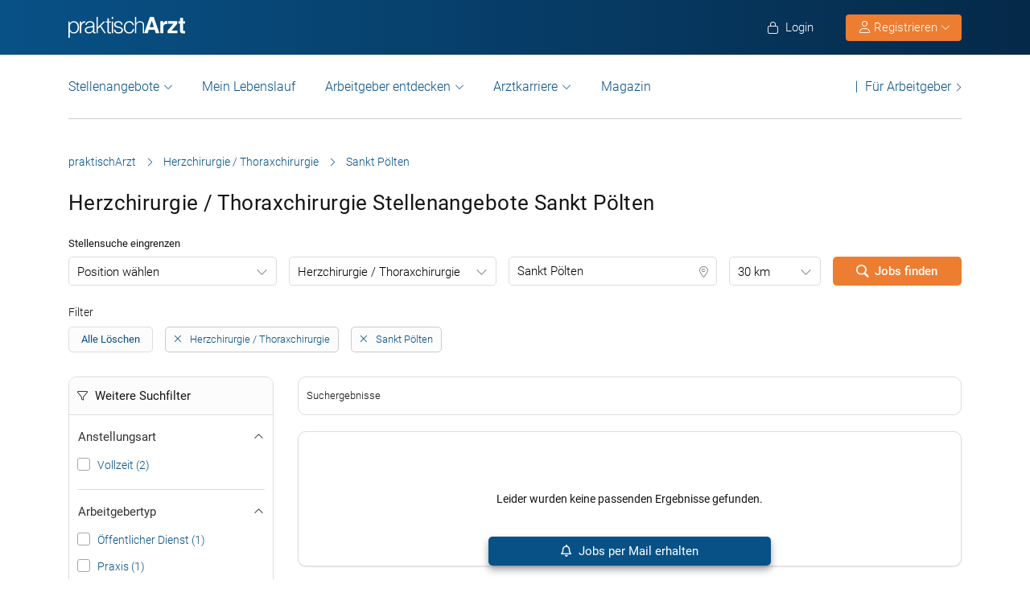

--- FILE ---
content_type: application/javascript
request_url: https://www.praktischarzt.at/wp-content/cache/wpfc-minified/k95v9n3m/e056l.js
body_size: 13830
content:
!function(t,e){"object"==typeof exports&&"undefined"!=typeof module?e(exports,require("jquery"),require("popper.js")):"function"==typeof define&&define.amd?define(["exports","jquery","popper.js"],e):e(t.bootstrap={},t.jQuery,t.Popper)}(this,function(t,e,n){"use strict";function i(t,e){for(var n=0;n<e.length;n++){var i=e[n];i.enumerable=i.enumerable||!1,i.configurable=!0,"value"in i&&(i.writable=!0),Object.defineProperty(t,i.key,i)}}function s(t,e,n){return e&&i(t.prototype,e),n&&i(t,n),t}function r(){return(r=Object.assign||function(t){for(var e=1;e<arguments.length;e++){var n=arguments[e];for(var i in n)Object.prototype.hasOwnProperty.call(n,i)&&(t[i]=n[i])}return t}).apply(this,arguments)}e=e&&e.hasOwnProperty("default")?e.default:e,n=n&&n.hasOwnProperty("default")?n.default:n;var o,a,l,h,c,u,f,d,_,g,p,m,v,E,T,y,C,I,A,b,D,S,w,N,O,k,P=function(t){var e=!1;function n(e){var n=this,s=!1;return t(this).one(i.TRANSITION_END,function(){s=!0}),setTimeout(function(){s||i.triggerTransitionEnd(n)},e),this}var i={TRANSITION_END:"bsTransitionEnd",getUID:function(t){do{t+=~~(1e6*Math.random())}while(document.getElementById(t));return t},getSelectorFromElement:function(e){var n,i=e.getAttribute("data-target");i&&"#"!==i||(i=e.getAttribute("href")||""),"#"===i.charAt(0)&&(n=i,i=n="function"==typeof t.escapeSelector?t.escapeSelector(n).substr(1):n.replace(/(:|\.|\[|\]|,|=|@)/g,"\\$1"));try{return t(document).find(i).length>0?i:null}catch(t){return null}},reflow:function(t){return t.offsetHeight},triggerTransitionEnd:function(n){t(n).trigger(e.end)},supportsTransitionEnd:function(){return Boolean(e)},isElement:function(t){return(t[0]||t).nodeType},typeCheckConfig:function(t,e,n){for(var s in n)if(Object.prototype.hasOwnProperty.call(n,s)){var r=n[s],o=e[s],a=o&&i.isElement(o)?"element":(l=o,{}.toString.call(l).match(/\s([a-zA-Z]+)/)[1].toLowerCase());if(!new RegExp(r).test(a))throw new Error(t.toUpperCase()+': Option "'+s+'" provided type "'+a+'" but expected type "'+r+'".')}var l}};return e=("undefined"==typeof window||!window.QUnit)&&{end:"transitionend"},t.fn.emulateTransitionEnd=n,i.supportsTransitionEnd()&&(t.event.special[i.TRANSITION_END]={bindType:e.end,delegateType:e.end,handle:function(e){if(t(e.target).is(this))return e.handleObj.handler.apply(this,arguments)}}),i}(e),L=(a="alert",h="."+(l="bs.alert"),c=(o=e).fn[a],u={CLOSE:"close"+h,CLOSED:"closed"+h,CLICK_DATA_API:"click"+h+".data-api"},f="alert",d="fade",_="show",g=function(){function t(t){this._element=t}var e=t.prototype;return e.close=function(t){t=t||this._element;var e=this._getRootElement(t);this._triggerCloseEvent(e).isDefaultPrevented()||this._removeElement(e)},e.dispose=function(){o.removeData(this._element,l),this._element=null},e._getRootElement=function(t){var e=P.getSelectorFromElement(t),n=!1;return e&&(n=o(e)[0]),n||(n=o(t).closest("."+f)[0]),n},e._triggerCloseEvent=function(t){var e=o.Event(u.CLOSE);return o(t).trigger(e),e},e._removeElement=function(t){var e=this;o(t).removeClass(_),P.supportsTransitionEnd()&&o(t).hasClass(d)?o(t).one(P.TRANSITION_END,function(n){return e._destroyElement(t,n)}).emulateTransitionEnd(150):this._destroyElement(t)},e._destroyElement=function(t){o(t).detach().trigger(u.CLOSED).remove()},t._jQueryInterface=function(e){return this.each(function(){var n=o(this),i=n.data(l);i||(i=new t(this),n.data(l,i)),"close"===e&&i[e](this)})},t._handleDismiss=function(t){return function(e){e&&e.preventDefault(),t.close(this)}},s(t,null,[{key:"VERSION",get:function(){return"4.0.0"}}]),t}(),o(document).on(u.CLICK_DATA_API,'[data-dismiss="alert"]',g._handleDismiss(new g)),o.fn[a]=g._jQueryInterface,o.fn[a].Constructor=g,o.fn[a].noConflict=function(){return o.fn[a]=c,g._jQueryInterface},g),R=(m="button",E="."+(v="bs.button"),T=".data-api",y=(p=e).fn[m],C="active",I="btn",A="focus",b='[data-toggle^="button"]',D='[data-toggle="buttons"]',S="input",w=".active",N=".btn",O={CLICK_DATA_API:"click"+E+T,FOCUS_BLUR_DATA_API:"focus"+E+T+" blur"+E+T},k=function(){function t(t){this._element=t}var e=t.prototype;return e.toggle=function(){var t=!0,e=!0,n=p(this._element).closest(D)[0];if(n){var i=p(this._element).find(S)[0];if(i){if("radio"===i.type)if(i.checked&&p(this._element).hasClass(C))t=!1;else{var s=p(n).find(w)[0];s&&p(s).removeClass(C)}if(t){if(i.hasAttribute("disabled")||n.hasAttribute("disabled")||i.classList.contains("disabled")||n.classList.contains("disabled"))return;i.checked=!p(this._element).hasClass(C),p(i).trigger("change")}i.focus(),e=!1}}e&&this._element.setAttribute("aria-pressed",!p(this._element).hasClass(C)),t&&p(this._element).toggleClass(C)},e.dispose=function(){p.removeData(this._element,v),this._element=null},t._jQueryInterface=function(e){return this.each(function(){var n=p(this).data(v);n||(n=new t(this),p(this).data(v,n)),"toggle"===e&&n[e]()})},s(t,null,[{key:"VERSION",get:function(){return"4.0.0"}}]),t}(),p(document).on(O.CLICK_DATA_API,b,function(t){t.preventDefault();var e=t.target;p(e).hasClass(I)||(e=p(e).closest(N)),k._jQueryInterface.call(p(e),"toggle")}).on(O.FOCUS_BLUR_DATA_API,b,function(t){var e=p(t.target).closest(N)[0];p(e).toggleClass(A,/^focus(in)?$/.test(t.type))}),p.fn[m]=k._jQueryInterface,p.fn[m].Constructor=k,p.fn[m].noConflict=function(){return p.fn[m]=y,k._jQueryInterface},k),j=function(t){var e="carousel",n="bs.carousel",i="."+n,o=t.fn[e],a={interval:5e3,keyboard:!0,slide:!1,pause:"hover",wrap:!0},l={interval:"(number|boolean)",keyboard:"boolean",slide:"(boolean|string)",pause:"(string|boolean)",wrap:"boolean"},h="next",c="prev",u="left",f="right",d={SLIDE:"slide"+i,SLID:"slid"+i,KEYDOWN:"keydown"+i,MOUSEENTER:"mouseenter"+i,MOUSELEAVE:"mouseleave"+i,TOUCHEND:"touchend"+i,LOAD_DATA_API:"load"+i+".data-api",CLICK_DATA_API:"click"+i+".data-api"},_="carousel",g="active",p="slide",m="carousel-item-right",v="carousel-item-left",E="carousel-item-next",T="carousel-item-prev",y={ACTIVE:".active",ACTIVE_ITEM:".active.carousel-item",ITEM:".carousel-item",NEXT_PREV:".carousel-item-next, .carousel-item-prev",INDICATORS:".carousel-indicators",DATA_SLIDE:"[data-slide], [data-slide-to]",DATA_RIDE:'[data-ride="carousel"]'},C=function(){function o(e,n){this._items=null,this._interval=null,this._activeElement=null,this._isPaused=!1,this._isSliding=!1,this.touchTimeout=null,this._config=this._getConfig(n),this._element=t(e)[0],this._indicatorsElement=t(this._element).find(y.INDICATORS)[0],this._addEventListeners()}var C=o.prototype;return C.next=function(){this._isSliding||this._slide(h)},C.nextWhenVisible=function(){!document.hidden&&t(this._element).is(":visible")&&"hidden"!==t(this._element).css("visibility")&&this.next()},C.prev=function(){this._isSliding||this._slide(c)},C.pause=function(e){e||(this._isPaused=!0),t(this._element).find(y.NEXT_PREV)[0]&&P.supportsTransitionEnd()&&(P.triggerTransitionEnd(this._element),this.cycle(!0)),clearInterval(this._interval),this._interval=null},C.cycle=function(t){t||(this._isPaused=!1),this._interval&&(clearInterval(this._interval),this._interval=null),this._config.interval&&!this._isPaused&&(this._interval=setInterval((document.visibilityState?this.nextWhenVisible:this.next).bind(this),this._config.interval))},C.to=function(e){var n=this;this._activeElement=t(this._element).find(y.ACTIVE_ITEM)[0];var i=this._getItemIndex(this._activeElement);if(!(e>this._items.length-1||e<0))if(this._isSliding)t(this._element).one(d.SLID,function(){return n.to(e)});else{if(i===e)return this.pause(),void this.cycle();var s=e>i?h:c;this._slide(s,this._items[e])}},C.dispose=function(){t(this._element).off(i),t.removeData(this._element,n),this._items=null,this._config=null,this._element=null,this._interval=null,this._isPaused=null,this._isSliding=null,this._activeElement=null,this._indicatorsElement=null},C._getConfig=function(t){return t=r({},a,t),P.typeCheckConfig(e,t,l),t},C._addEventListeners=function(){var e=this;this._config.keyboard&&t(this._element).on(d.KEYDOWN,function(t){return e._keydown(t)}),"hover"===this._config.pause&&(t(this._element).on(d.MOUSEENTER,function(t){return e.pause(t)}).on(d.MOUSELEAVE,function(t){return e.cycle(t)}),"ontouchstart"in document.documentElement&&t(this._element).on(d.TOUCHEND,function(){e.pause(),e.touchTimeout&&clearTimeout(e.touchTimeout),e.touchTimeout=setTimeout(function(t){return e.cycle(t)},500+e._config.interval)}))},C._keydown=function(t){if(!/input|textarea/i.test(t.target.tagName))switch(t.which){case 37:t.preventDefault(),this.prev();break;case 39:t.preventDefault(),this.next()}},C._getItemIndex=function(e){return this._items=t.makeArray(t(e).parent().find(y.ITEM)),this._items.indexOf(e)},C._getItemByDirection=function(t,e){var n=t===h,i=t===c,s=this._getItemIndex(e),r=this._items.length-1;if((i&&0===s||n&&s===r)&&!this._config.wrap)return e;var o=(s+(t===c?-1:1))%this._items.length;return-1===o?this._items[this._items.length-1]:this._items[o]},C._triggerSlideEvent=function(e,n){var i=this._getItemIndex(e),s=this._getItemIndex(t(this._element).find(y.ACTIVE_ITEM)[0]),r=t.Event(d.SLIDE,{relatedTarget:e,direction:n,from:s,to:i});return t(this._element).trigger(r),r},C._setActiveIndicatorElement=function(e){if(this._indicatorsElement){t(this._indicatorsElement).find(y.ACTIVE).removeClass(g);var n=this._indicatorsElement.children[this._getItemIndex(e)];n&&t(n).addClass(g)}},C._slide=function(e,n){var i,s,r,o=this,a=t(this._element).find(y.ACTIVE_ITEM)[0],l=this._getItemIndex(a),c=n||a&&this._getItemByDirection(e,a),_=this._getItemIndex(c),C=Boolean(this._interval);if(e===h?(i=v,s=E,r=u):(i=m,s=T,r=f),c&&t(c).hasClass(g))this._isSliding=!1;else if(!this._triggerSlideEvent(c,r).isDefaultPrevented()&&a&&c){this._isSliding=!0,C&&this.pause(),this._setActiveIndicatorElement(c);var I=t.Event(d.SLID,{relatedTarget:c,direction:r,from:l,to:_});P.supportsTransitionEnd()&&t(this._element).hasClass(p)?(t(c).addClass(s),P.reflow(c),t(a).addClass(i),t(c).addClass(i),t(a).one(P.TRANSITION_END,function(){t(c).removeClass(i+" "+s).addClass(g),t(a).removeClass(g+" "+s+" "+i),o._isSliding=!1,setTimeout(function(){return t(o._element).trigger(I)},0)}).emulateTransitionEnd(600)):(t(a).removeClass(g),t(c).addClass(g),this._isSliding=!1,t(this._element).trigger(I)),C&&this.cycle()}},o._jQueryInterface=function(e){return this.each(function(){var i=t(this).data(n),s=r({},a,t(this).data());"object"==typeof e&&(s=r({},s,e));var l="string"==typeof e?e:s.slide;if(i||(i=new o(this,s),t(this).data(n,i)),"number"==typeof e)i.to(e);else if("string"==typeof l){if("undefined"==typeof i[l])throw new TypeError('No method named "'+l+'"');i[l]()}else s.interval&&(i.pause(),i.cycle())})},o._dataApiClickHandler=function(e){var i=P.getSelectorFromElement(this);if(i){var s=t(i)[0];if(s&&t(s).hasClass(_)){var a=r({},t(s).data(),t(this).data()),l=this.getAttribute("data-slide-to");l&&(a.interval=!1),o._jQueryInterface.call(t(s),a),l&&t(s).data(n).to(l),e.preventDefault()}}},s(o,null,[{key:"VERSION",get:function(){return"4.0.0"}},{key:"Default",get:function(){return a}}]),o}();return t(document).on(d.CLICK_DATA_API,y.DATA_SLIDE,C._dataApiClickHandler),t(window).on(d.LOAD_DATA_API,function(){t(y.DATA_RIDE).each(function(){var e=t(this);C._jQueryInterface.call(e,e.data())})}),t.fn[e]=C._jQueryInterface,t.fn[e].Constructor=C,t.fn[e].noConflict=function(){return t.fn[e]=o,C._jQueryInterface},C}(e),H=function(t){var e="collapse",n="bs.collapse",i="."+n,o=t.fn[e],a={toggle:!0,parent:""},l={toggle:"boolean",parent:"(string|element)"},h={SHOW:"show"+i,SHOWN:"shown"+i,HIDE:"hide"+i,HIDDEN:"hidden"+i,CLICK_DATA_API:"click"+i+".data-api"},c="show",u="collapse",f="collapsing",d="collapsed",_="width",g="height",p={ACTIVES:".show, .collapsing",DATA_TOGGLE:'[data-toggle="collapse"]'},m=function(){function i(e,n){this._isTransitioning=!1,this._element=e,this._config=this._getConfig(n),this._triggerArray=t.makeArray(t('[data-toggle="collapse"][href="#'+e.id+'"],[data-toggle="collapse"][data-target="#'+e.id+'"]'));for(var i=t(p.DATA_TOGGLE),s=0;s<i.length;s++){var r=i[s],o=P.getSelectorFromElement(r);null!==o&&t(o).filter(e).length>0&&(this._selector=o,this._triggerArray.push(r))}this._parent=this._config.parent?this._getParent():null,this._config.parent||this._addAriaAndCollapsedClass(this._element,this._triggerArray),this._config.toggle&&this.toggle()}var o=i.prototype;return o.toggle=function(){t(this._element).hasClass(c)?this.hide():this.show()},o.show=function(){var e,s,r=this;if(!this._isTransitioning&&!t(this._element).hasClass(c)&&(this._parent&&0===(e=t.makeArray(t(this._parent).find(p.ACTIVES).filter('[data-parent="'+this._config.parent+'"]'))).length&&(e=null),!(e&&(s=t(e).not(this._selector).data(n))&&s._isTransitioning))){var o=t.Event(h.SHOW);if(t(this._element).trigger(o),!o.isDefaultPrevented()){e&&(i._jQueryInterface.call(t(e).not(this._selector),"hide"),s||t(e).data(n,null));var a=this._getDimension();t(this._element).removeClass(u).addClass(f),this._element.style[a]=0,this._triggerArray.length>0&&t(this._triggerArray).removeClass(d).attr("aria-expanded",!0),this.setTransitioning(!0);var l=function(){t(r._element).removeClass(f).addClass(u).addClass(c),r._element.style[a]="",r.setTransitioning(!1),t(r._element).trigger(h.SHOWN)};if(P.supportsTransitionEnd()){var _="scroll"+(a[0].toUpperCase()+a.slice(1));t(this._element).one(P.TRANSITION_END,l).emulateTransitionEnd(600),this._element.style[a]=this._element[_]+"px"}else l()}}},o.hide=function(){var e=this;if(!this._isTransitioning&&t(this._element).hasClass(c)){var n=t.Event(h.HIDE);if(t(this._element).trigger(n),!n.isDefaultPrevented()){var i=this._getDimension();if(this._element.style[i]=this._element.getBoundingClientRect()[i]+"px",P.reflow(this._element),t(this._element).addClass(f).removeClass(u).removeClass(c),this._triggerArray.length>0)for(var s=0;s<this._triggerArray.length;s++){var r=this._triggerArray[s],o=P.getSelectorFromElement(r);if(null!==o)t(o).hasClass(c)||t(r).addClass(d).attr("aria-expanded",!1)}this.setTransitioning(!0);var a=function(){e.setTransitioning(!1),t(e._element).removeClass(f).addClass(u).trigger(h.HIDDEN)};this._element.style[i]="",P.supportsTransitionEnd()?t(this._element).one(P.TRANSITION_END,a).emulateTransitionEnd(600):a()}}},o.setTransitioning=function(t){this._isTransitioning=t},o.dispose=function(){t.removeData(this._element,n),this._config=null,this._parent=null,this._element=null,this._triggerArray=null,this._isTransitioning=null},o._getConfig=function(t){return(t=r({},a,t)).toggle=Boolean(t.toggle),P.typeCheckConfig(e,t,l),t},o._getDimension=function(){return t(this._element).hasClass(_)?_:g},o._getParent=function(){var e=this,n=null;P.isElement(this._config.parent)?(n=this._config.parent,"undefined"!=typeof this._config.parent.jquery&&(n=this._config.parent[0])):n=t(this._config.parent)[0];var s='[data-toggle="collapse"][data-parent="'+this._config.parent+'"]';return t(n).find(s).each(function(t,n){e._addAriaAndCollapsedClass(i._getTargetFromElement(n),[n])}),n},o._addAriaAndCollapsedClass=function(e,n){if(e){var i=t(e).hasClass(c);n.length>0&&t(n).toggleClass(d,!i).attr("aria-expanded",i)}},i._getTargetFromElement=function(e){var n=P.getSelectorFromElement(e);return n?t(n)[0]:null},i._jQueryInterface=function(e){return this.each(function(){var s=t(this),o=s.data(n),l=r({},a,s.data(),"object"==typeof e&&e);if(!o&&l.toggle&&/show|hide/.test(e)&&(l.toggle=!1),o||(o=new i(this,l),s.data(n,o)),"string"==typeof e){if("undefined"==typeof o[e])throw new TypeError('No method named "'+e+'"');o[e]()}})},s(i,null,[{key:"VERSION",get:function(){return"4.0.0"}},{key:"Default",get:function(){return a}}]),i}();return t(document).on(h.CLICK_DATA_API,p.DATA_TOGGLE,function(e){"A"===e.currentTarget.tagName&&e.preventDefault();var i=t(this),s=P.getSelectorFromElement(this);t(s).each(function(){var e=t(this),s=e.data(n)?"toggle":i.data();m._jQueryInterface.call(e,s)})}),t.fn[e]=m._jQueryInterface,t.fn[e].Constructor=m,t.fn[e].noConflict=function(){return t.fn[e]=o,m._jQueryInterface},m}(e),W=function(t){var e="dropdown",i="bs.dropdown",o="."+i,a=".data-api",l=t.fn[e],h=new RegExp("38|40|27"),c={HIDE:"hide"+o,HIDDEN:"hidden"+o,SHOW:"show"+o,SHOWN:"shown"+o,CLICK:"click"+o,CLICK_DATA_API:"click"+o+a,KEYDOWN_DATA_API:"keydown"+o+a,KEYUP_DATA_API:"keyup"+o+a},u="disabled",f="show",d="dropup",_="dropright",g="dropleft",p="dropdown-menu-right",m="dropdown-menu-left",v="position-static",E='[data-toggle="dropdown"]',T=".dropdown form",y=".dropdown-menu",C=".navbar-nav",I=".dropdown-menu .dropdown-item:not(.disabled)",A="top-start",b="top-end",D="bottom-start",S="bottom-end",w="right-start",N="left-start",O={offset:0,flip:!0,boundary:"scrollParent"},k={offset:"(number|string|function)",flip:"boolean",boundary:"(string|element)"},L=function(){function a(t,e){this._element=t,this._popper=null,this._config=this._getConfig(e),this._menu=this._getMenuElement(),this._inNavbar=this._detectNavbar(),this._addEventListeners()}var l=a.prototype;return l.toggle=function(){if(!this._element.disabled&&!t(this._element).hasClass(u)){var e=a._getParentFromElement(this._element),i=t(this._menu).hasClass(f);if(a._clearMenus(),!i){var s={relatedTarget:this._element},r=t.Event(c.SHOW,s);if(t(e).trigger(r),!r.isDefaultPrevented()){if(!this._inNavbar){if("undefined"==typeof n)throw new TypeError("Bootstrap dropdown require Popper.js (https://popper.js.org)");var o=this._element;t(e).hasClass(d)&&(t(this._menu).hasClass(m)||t(this._menu).hasClass(p))&&(o=e),"scrollParent"!==this._config.boundary&&t(e).addClass(v),this._popper=new n(o,this._menu,this._getPopperConfig())}"ontouchstart"in document.documentElement&&0===t(e).closest(C).length&&t("body").children().on("mouseover",null,t.noop),this._element.focus(),this._element.setAttribute("aria-expanded",!0),t(this._menu).toggleClass(f),t(e).toggleClass(f).trigger(t.Event(c.SHOWN,s))}}}},l.dispose=function(){t.removeData(this._element,i),t(this._element).off(o),this._element=null,this._menu=null,null!==this._popper&&(this._popper.destroy(),this._popper=null)},l.update=function(){this._inNavbar=this._detectNavbar(),null!==this._popper&&this._popper.scheduleUpdate()},l._addEventListeners=function(){var e=this;t(this._element).on(c.CLICK,function(t){t.preventDefault(),t.stopPropagation(),e.toggle()})},l._getConfig=function(n){return n=r({},this.constructor.Default,t(this._element).data(),n),P.typeCheckConfig(e,n,this.constructor.DefaultType),n},l._getMenuElement=function(){if(!this._menu){var e=a._getParentFromElement(this._element);this._menu=t(e).find(y)[0]}return this._menu},l._getPlacement=function(){var e=t(this._element).parent(),n=D;return e.hasClass(d)?(n=A,t(this._menu).hasClass(p)&&(n=b)):e.hasClass(_)?n=w:e.hasClass(g)?n=N:t(this._menu).hasClass(p)&&(n=S),n},l._detectNavbar=function(){return t(this._element).closest(".navbar").length>0},l._getPopperConfig=function(){var t=this,e={};return"function"==typeof this._config.offset?e.fn=function(e){return e.offsets=r({},e.offsets,t._config.offset(e.offsets)||{}),e}:e.offset=this._config.offset,{placement:this._getPlacement(),modifiers:{offset:e,flip:{enabled:this._config.flip},preventOverflow:{boundariesElement:this._config.boundary}}}},a._jQueryInterface=function(e){return this.each(function(){var n=t(this).data(i);if(n||(n=new a(this,"object"==typeof e?e:null),t(this).data(i,n)),"string"==typeof e){if("undefined"==typeof n[e])throw new TypeError('No method named "'+e+'"');n[e]()}})},a._clearMenus=function(e){if(!e||3!==e.which&&("keyup"!==e.type||9===e.which))for(var n=t.makeArray(t(E)),s=0;s<n.length;s++){var r=a._getParentFromElement(n[s]),o=t(n[s]).data(i),l={relatedTarget:n[s]};if(o){var h=o._menu;if(t(r).hasClass(f)&&!(e&&("click"===e.type&&/input|textarea/i.test(e.target.tagName)||"keyup"===e.type&&9===e.which)&&t.contains(r,e.target))){var u=t.Event(c.HIDE,l);t(r).trigger(u),u.isDefaultPrevented()||("ontouchstart"in document.documentElement&&t("body").children().off("mouseover",null,t.noop),n[s].setAttribute("aria-expanded","false"),t(h).removeClass(f),t(r).removeClass(f).trigger(t.Event(c.HIDDEN,l)))}}}},a._getParentFromElement=function(e){var n,i=P.getSelectorFromElement(e);return i&&(n=t(i)[0]),n||e.parentNode},a._dataApiKeydownHandler=function(e){if((/input|textarea/i.test(e.target.tagName)?!(32===e.which||27!==e.which&&(40!==e.which&&38!==e.which||t(e.target).closest(y).length)):h.test(e.which))&&(e.preventDefault(),e.stopPropagation(),!this.disabled&&!t(this).hasClass(u))){var n=a._getParentFromElement(this),i=t(n).hasClass(f);if((i||27===e.which&&32===e.which)&&(!i||27!==e.which&&32!==e.which)){var s=t(n).find(I).get();if(0!==s.length){var r=s.indexOf(e.target);38===e.which&&r>0&&r--,40===e.which&&r<s.length-1&&r++,r<0&&(r=0),s[r].focus()}}else{if(27===e.which){var o=t(n).find(E)[0];t(o).trigger("focus")}t(this).trigger("click")}}},s(a,null,[{key:"VERSION",get:function(){return"4.0.0"}},{key:"Default",get:function(){return O}},{key:"DefaultType",get:function(){return k}}]),a}();return t(document).on(c.KEYDOWN_DATA_API,E,L._dataApiKeydownHandler).on(c.KEYDOWN_DATA_API,y,L._dataApiKeydownHandler).on(c.CLICK_DATA_API+" "+c.KEYUP_DATA_API,L._clearMenus).on(c.CLICK_DATA_API,E,function(e){e.preventDefault(),e.stopPropagation(),L._jQueryInterface.call(t(this),"toggle")}).on(c.CLICK_DATA_API,T,function(t){t.stopPropagation()}),t.fn[e]=L._jQueryInterface,t.fn[e].Constructor=L,t.fn[e].noConflict=function(){return t.fn[e]=l,L._jQueryInterface},L}(e),M=function(t){var e="modal",n="bs.modal",i="."+n,o=t.fn.modal,a={backdrop:!0,keyboard:!0,focus:!0,show:!0},l={backdrop:"(boolean|string)",keyboard:"boolean",focus:"boolean",show:"boolean"},h={HIDE:"hide"+i,HIDDEN:"hidden"+i,SHOW:"show"+i,SHOWN:"shown"+i,FOCUSIN:"focusin"+i,RESIZE:"resize"+i,CLICK_DISMISS:"click.dismiss"+i,KEYDOWN_DISMISS:"keydown.dismiss"+i,MOUSEUP_DISMISS:"mouseup.dismiss"+i,MOUSEDOWN_DISMISS:"mousedown.dismiss"+i,CLICK_DATA_API:"click"+i+".data-api"},c="modal-scrollbar-measure",u="modal-backdrop",f="modal-open",d="fade",_="show",g={DIALOG:".modal-dialog",DATA_TOGGLE:'[data-toggle="modal"]',DATA_DISMISS:'[data-dismiss="modal"]',FIXED_CONTENT:".fixed-top, .fixed-bottom, .is-fixed, .sticky-top",STICKY_CONTENT:".sticky-top",NAVBAR_TOGGLER:".navbar-toggler"},p=function(){function o(e,n){this._config=this._getConfig(n),this._element=e,this._dialog=t(e).find(g.DIALOG)[0],this._backdrop=null,this._isShown=!1,this._isBodyOverflowing=!1,this._ignoreBackdropClick=!1,this._originalBodyPadding=0,this._scrollbarWidth=0}var p=o.prototype;return p.toggle=function(t){return this._isShown?this.hide():this.show(t)},p.show=function(e){var n=this;if(!this._isTransitioning&&!this._isShown){P.supportsTransitionEnd()&&t(this._element).hasClass(d)&&(this._isTransitioning=!0);var i=t.Event(h.SHOW,{relatedTarget:e});t(this._element).trigger(i),this._isShown||i.isDefaultPrevented()||(this._isShown=!0,this._checkScrollbar(),this._setScrollbar(),this._adjustDialog(),t(document.body).addClass(f),this._setEscapeEvent(),this._setResizeEvent(),t(this._element).on(h.CLICK_DISMISS,g.DATA_DISMISS,function(t){return n.hide(t)}),t(this._dialog).on(h.MOUSEDOWN_DISMISS,function(){t(n._element).one(h.MOUSEUP_DISMISS,function(e){t(e.target).is(n._element)&&(n._ignoreBackdropClick=!0)})}),this._showBackdrop(function(){return n._showElement(e)}))}},p.hide=function(e){var n=this;if(e&&e.preventDefault(),!this._isTransitioning&&this._isShown){var i=t.Event(h.HIDE);if(t(this._element).trigger(i),this._isShown&&!i.isDefaultPrevented()){this._isShown=!1;var s=P.supportsTransitionEnd()&&t(this._element).hasClass(d);s&&(this._isTransitioning=!0),this._setEscapeEvent(),this._setResizeEvent(),t(document).off(h.FOCUSIN),t(this._element).removeClass(_),t(this._element).off(h.CLICK_DISMISS),t(this._dialog).off(h.MOUSEDOWN_DISMISS),s?t(this._element).one(P.TRANSITION_END,function(t){return n._hideModal(t)}).emulateTransitionEnd(300):this._hideModal()}}},p.dispose=function(){t.removeData(this._element,n),t(window,document,this._element,this._backdrop).off(i),this._config=null,this._element=null,this._dialog=null,this._backdrop=null,this._isShown=null,this._isBodyOverflowing=null,this._ignoreBackdropClick=null,this._scrollbarWidth=null},p.handleUpdate=function(){this._adjustDialog()},p._getConfig=function(t){return t=r({},a,t),P.typeCheckConfig(e,t,l),t},p._showElement=function(e){var n=this,i=P.supportsTransitionEnd()&&t(this._element).hasClass(d);this._element.parentNode&&this._element.parentNode.nodeType===Node.ELEMENT_NODE||document.body.appendChild(this._element),this._element.style.display="block",this._element.removeAttribute("aria-hidden"),this._element.scrollTop=0,i&&P.reflow(this._element),t(this._element).addClass(_),this._config.focus&&this._enforceFocus();var s=t.Event(h.SHOWN,{relatedTarget:e}),r=function(){n._config.focus&&n._element.focus(),n._isTransitioning=!1,t(n._element).trigger(s)};i?t(this._dialog).one(P.TRANSITION_END,r).emulateTransitionEnd(300):r()},p._enforceFocus=function(){var e=this;t(document).off(h.FOCUSIN).on(h.FOCUSIN,function(n){document!==n.target&&e._element!==n.target&&0===t(e._element).has(n.target).length&&e._element.focus()})},p._setEscapeEvent=function(){var e=this;this._isShown&&this._config.keyboard?t(this._element).on(h.KEYDOWN_DISMISS,function(t){27===t.which&&(t.preventDefault(),e.hide())}):this._isShown||t(this._element).off(h.KEYDOWN_DISMISS)},p._setResizeEvent=function(){var e=this;this._isShown?t(window).on(h.RESIZE,function(t){return e.handleUpdate(t)}):t(window).off(h.RESIZE)},p._hideModal=function(){var e=this;this._element.style.display="none",this._element.setAttribute("aria-hidden",!0),this._isTransitioning=!1,this._showBackdrop(function(){t(document.body).removeClass(f),e._resetAdjustments(),e._resetScrollbar(),t(e._element).trigger(h.HIDDEN)})},p._removeBackdrop=function(){this._backdrop&&(t(this._backdrop).remove(),this._backdrop=null)},p._showBackdrop=function(e){var n=this,i=t(this._element).hasClass(d)?d:"";if(this._isShown&&this._config.backdrop){var s=P.supportsTransitionEnd()&&i;if(this._backdrop=document.createElement("div"),this._backdrop.className=u,i&&t(this._backdrop).addClass(i),t(this._backdrop).appendTo(document.body),t(this._element).on(h.CLICK_DISMISS,function(t){n._ignoreBackdropClick?n._ignoreBackdropClick=!1:t.target===t.currentTarget&&("static"===n._config.backdrop?n._element.focus():n.hide())}),s&&P.reflow(this._backdrop),t(this._backdrop).addClass(_),!e)return;if(!s)return void e();t(this._backdrop).one(P.TRANSITION_END,e).emulateTransitionEnd(150)}else if(!this._isShown&&this._backdrop){t(this._backdrop).removeClass(_);var r=function(){n._removeBackdrop(),e&&e()};P.supportsTransitionEnd()&&t(this._element).hasClass(d)?t(this._backdrop).one(P.TRANSITION_END,r).emulateTransitionEnd(150):r()}else e&&e()},p._adjustDialog=function(){var t=this._element.scrollHeight>document.documentElement.clientHeight;!this._isBodyOverflowing&&t&&(this._element.style.paddingLeft=this._scrollbarWidth+"px"),this._isBodyOverflowing&&!t&&(this._element.style.paddingRight=this._scrollbarWidth+"px")},p._resetAdjustments=function(){this._element.style.paddingLeft="",this._element.style.paddingRight=""},p._checkScrollbar=function(){var t=document.body.getBoundingClientRect();this._isBodyOverflowing=t.left+t.right<window.innerWidth,this._scrollbarWidth=this._getScrollbarWidth()},p._setScrollbar=function(){var e=this;if(this._isBodyOverflowing){t(g.FIXED_CONTENT).each(function(n,i){var s=t(i)[0].style.paddingRight,r=t(i).css("padding-right");t(i).data("padding-right",s).css("padding-right",parseFloat(r)+e._scrollbarWidth+"px")}),t(g.STICKY_CONTENT).each(function(n,i){var s=t(i)[0].style.marginRight,r=t(i).css("margin-right");t(i).data("margin-right",s).css("margin-right",parseFloat(r)-e._scrollbarWidth+"px")}),t(g.NAVBAR_TOGGLER).each(function(n,i){var s=t(i)[0].style.marginRight,r=t(i).css("margin-right");t(i).data("margin-right",s).css("margin-right",parseFloat(r)+e._scrollbarWidth+"px")});var n=document.body.style.paddingRight,i=t("body").css("padding-right");t("body").data("padding-right",n).css("padding-right",parseFloat(i)+this._scrollbarWidth+"px")}},p._resetScrollbar=function(){t(g.FIXED_CONTENT).each(function(e,n){var i=t(n).data("padding-right");"undefined"!=typeof i&&t(n).css("padding-right",i).removeData("padding-right")}),t(g.STICKY_CONTENT+", "+g.NAVBAR_TOGGLER).each(function(e,n){var i=t(n).data("margin-right");"undefined"!=typeof i&&t(n).css("margin-right",i).removeData("margin-right")});var e=t("body").data("padding-right");"undefined"!=typeof e&&t("body").css("padding-right",e).removeData("padding-right")},p._getScrollbarWidth=function(){var t=document.createElement("div");t.className=c,document.body.appendChild(t);var e=t.getBoundingClientRect().width-t.clientWidth;return document.body.removeChild(t),e},o._jQueryInterface=function(e,i){return this.each(function(){var s=t(this).data(n),a=r({},o.Default,t(this).data(),"object"==typeof e&&e);if(s||(s=new o(this,a),t(this).data(n,s)),"string"==typeof e){if("undefined"==typeof s[e])throw new TypeError('No method named "'+e+'"');s[e](i)}else a.show&&s.show(i)})},s(o,null,[{key:"VERSION",get:function(){return"4.0.0"}},{key:"Default",get:function(){return a}}]),o}();return t(document).on(h.CLICK_DATA_API,g.DATA_TOGGLE,function(e){var i,s=this,o=P.getSelectorFromElement(this);o&&(i=t(o)[0]);var a=t(i).data(n)?"toggle":r({},t(i).data(),t(this).data());"A"!==this.tagName&&"AREA"!==this.tagName||e.preventDefault();var l=t(i).one(h.SHOW,function(e){e.isDefaultPrevented()||l.one(h.HIDDEN,function(){t(s).is(":visible")&&s.focus()})});p._jQueryInterface.call(t(i),a,this)}),t.fn.modal=p._jQueryInterface,t.fn.modal.Constructor=p,t.fn.modal.noConflict=function(){return t.fn.modal=o,p._jQueryInterface},p}(e),U=function(t){var e="tooltip",i="bs.tooltip",o="."+i,a=t.fn[e],l=new RegExp("(^|\\s)bs-tooltip\\S+","g"),h={animation:"boolean",template:"string",title:"(string|element|function)",trigger:"string",delay:"(number|object)",html:"boolean",selector:"(string|boolean)",placement:"(string|function)",offset:"(number|string)",container:"(string|element|boolean)",fallbackPlacement:"(string|array)",boundary:"(string|element)"},c={AUTO:"auto",TOP:"top",RIGHT:"right",BOTTOM:"bottom",LEFT:"left"},u={animation:!0,template:'<div class="tooltip" role="tooltip"><div class="arrow"></div><div class="tooltip-inner"></div></div>',trigger:"hover focus",title:"",delay:0,html:!1,selector:!1,placement:"top",offset:0,container:!1,fallbackPlacement:"flip",boundary:"scrollParent"},f="show",d="out",_={HIDE:"hide"+o,HIDDEN:"hidden"+o,SHOW:"show"+o,SHOWN:"shown"+o,INSERTED:"inserted"+o,CLICK:"click"+o,FOCUSIN:"focusin"+o,FOCUSOUT:"focusout"+o,MOUSEENTER:"mouseenter"+o,MOUSELEAVE:"mouseleave"+o},g="fade",p="show",m=".tooltip-inner",v=".arrow",E="hover",T="focus",y="click",C="manual",I=function(){function a(t,e){if("undefined"==typeof n)throw new TypeError("Bootstrap tooltips require Popper.js (https://popper.js.org)");this._isEnabled=!0,this._timeout=0,this._hoverState="",this._activeTrigger={},this._popper=null,this.element=t,this.config=this._getConfig(e),this.tip=null,this._setListeners()}var I=a.prototype;return I.enable=function(){this._isEnabled=!0},I.disable=function(){this._isEnabled=!1},I.toggleEnabled=function(){this._isEnabled=!this._isEnabled},I.toggle=function(e){if(this._isEnabled)if(e){var n=this.constructor.DATA_KEY,i=t(e.currentTarget).data(n);i||(i=new this.constructor(e.currentTarget,this._getDelegateConfig()),t(e.currentTarget).data(n,i)),i._activeTrigger.click=!i._activeTrigger.click,i._isWithActiveTrigger()?i._enter(null,i):i._leave(null,i)}else{if(t(this.getTipElement()).hasClass(p))return void this._leave(null,this);this._enter(null,this)}},I.dispose=function(){clearTimeout(this._timeout),t.removeData(this.element,this.constructor.DATA_KEY),t(this.element).off(this.constructor.EVENT_KEY),t(this.element).closest(".modal").off("hide.bs.modal"),this.tip&&t(this.tip).remove(),this._isEnabled=null,this._timeout=null,this._hoverState=null,this._activeTrigger=null,null!==this._popper&&this._popper.destroy(),this._popper=null,this.element=null,this.config=null,this.tip=null},I.show=function(){var e=this;if("none"===t(this.element).css("display"))throw new Error("Please use show on visible elements");var i=t.Event(this.constructor.Event.SHOW);if(this.isWithContent()&&this._isEnabled){t(this.element).trigger(i);var s=t.contains(this.element.ownerDocument.documentElement,this.element);if(i.isDefaultPrevented()||!s)return;var r=this.getTipElement(),o=P.getUID(this.constructor.NAME);r.setAttribute("id",o),this.element.setAttribute("aria-describedby",o),this.setContent(),this.config.animation&&t(r).addClass(g);var l="function"==typeof this.config.placement?this.config.placement.call(this,r,this.element):this.config.placement,h=this._getAttachment(l);this.addAttachmentClass(h);var c=!1===this.config.container?document.body:t(this.config.container);t(r).data(this.constructor.DATA_KEY,this),t.contains(this.element.ownerDocument.documentElement,this.tip)||t(r).appendTo(c),t(this.element).trigger(this.constructor.Event.INSERTED),this._popper=new n(this.element,r,{placement:h,modifiers:{offset:{offset:this.config.offset},flip:{behavior:this.config.fallbackPlacement},arrow:{element:v},preventOverflow:{boundariesElement:this.config.boundary}},onCreate:function(t){t.originalPlacement!==t.placement&&e._handlePopperPlacementChange(t)},onUpdate:function(t){e._handlePopperPlacementChange(t)}}),t(r).addClass(p),"ontouchstart"in document.documentElement&&t("body").children().on("mouseover",null,t.noop);var u=function(){e.config.animation&&e._fixTransition();var n=e._hoverState;e._hoverState=null,t(e.element).trigger(e.constructor.Event.SHOWN),n===d&&e._leave(null,e)};P.supportsTransitionEnd()&&t(this.tip).hasClass(g)?t(this.tip).one(P.TRANSITION_END,u).emulateTransitionEnd(a._TRANSITION_DURATION):u()}},I.hide=function(e){var n=this,i=this.getTipElement(),s=t.Event(this.constructor.Event.HIDE),r=function(){n._hoverState!==f&&i.parentNode&&i.parentNode.removeChild(i),n._cleanTipClass(),n.element.removeAttribute("aria-describedby"),t(n.element).trigger(n.constructor.Event.HIDDEN),null!==n._popper&&n._popper.destroy(),e&&e()};t(this.element).trigger(s),s.isDefaultPrevented()||(t(i).removeClass(p),"ontouchstart"in document.documentElement&&t("body").children().off("mouseover",null,t.noop),this._activeTrigger[y]=!1,this._activeTrigger[T]=!1,this._activeTrigger[E]=!1,P.supportsTransitionEnd()&&t(this.tip).hasClass(g)?t(i).one(P.TRANSITION_END,r).emulateTransitionEnd(150):r(),this._hoverState="")},I.update=function(){null!==this._popper&&this._popper.scheduleUpdate()},I.isWithContent=function(){return Boolean(this.getTitle())},I.addAttachmentClass=function(e){t(this.getTipElement()).addClass("bs-tooltip-"+e)},I.getTipElement=function(){return this.tip=this.tip||t(this.config.template)[0],this.tip},I.setContent=function(){var e=t(this.getTipElement());this.setElementContent(e.find(m),this.getTitle()),e.removeClass(g+" "+p)},I.setElementContent=function(e,n){var i=this.config.html;"object"==typeof n&&(n.nodeType||n.jquery)?i?t(n).parent().is(e)||e.empty().append(n):e.text(t(n).text()):e[i?"html":"text"](n)},I.getTitle=function(){var t=this.element.getAttribute("data-original-title");return t||(t="function"==typeof this.config.title?this.config.title.call(this.element):this.config.title),t},I._getAttachment=function(t){return c[t.toUpperCase()]},I._setListeners=function(){var e=this;this.config.trigger.split(" ").forEach(function(n){if("click"===n)t(e.element).on(e.constructor.Event.CLICK,e.config.selector,function(t){return e.toggle(t)});else if(n!==C){var i=n===E?e.constructor.Event.MOUSEENTER:e.constructor.Event.FOCUSIN,s=n===E?e.constructor.Event.MOUSELEAVE:e.constructor.Event.FOCUSOUT;t(e.element).on(i,e.config.selector,function(t){return e._enter(t)}).on(s,e.config.selector,function(t){return e._leave(t)})}t(e.element).closest(".modal").on("hide.bs.modal",function(){return e.hide()})}),this.config.selector?this.config=r({},this.config,{trigger:"manual",selector:""}):this._fixTitle()},I._fixTitle=function(){var t=typeof this.element.getAttribute("data-original-title");(this.element.getAttribute("title")||"string"!==t)&&(this.element.setAttribute("data-original-title",this.element.getAttribute("title")||""),this.element.setAttribute("title",""))},I._enter=function(e,n){var i=this.constructor.DATA_KEY;(n=n||t(e.currentTarget).data(i))||(n=new this.constructor(e.currentTarget,this._getDelegateConfig()),t(e.currentTarget).data(i,n)),e&&(n._activeTrigger["focusin"===e.type?T:E]=!0),t(n.getTipElement()).hasClass(p)||n._hoverState===f?n._hoverState=f:(clearTimeout(n._timeout),n._hoverState=f,n.config.delay&&n.config.delay.show?n._timeout=setTimeout(function(){n._hoverState===f&&n.show()},n.config.delay.show):n.show())},I._leave=function(e,n){var i=this.constructor.DATA_KEY;(n=n||t(e.currentTarget).data(i))||(n=new this.constructor(e.currentTarget,this._getDelegateConfig()),t(e.currentTarget).data(i,n)),e&&(n._activeTrigger["focusout"===e.type?T:E]=!1),n._isWithActiveTrigger()||(clearTimeout(n._timeout),n._hoverState=d,n.config.delay&&n.config.delay.hide?n._timeout=setTimeout(function(){n._hoverState===d&&n.hide()},n.config.delay.hide):n.hide())},I._isWithActiveTrigger=function(){for(var t in this._activeTrigger)if(this._activeTrigger[t])return!0;return!1},I._getConfig=function(n){return"number"==typeof(n=r({},this.constructor.Default,t(this.element).data(),n)).delay&&(n.delay={show:n.delay,hide:n.delay}),"number"==typeof n.title&&(n.title=n.title.toString()),"number"==typeof n.content&&(n.content=n.content.toString()),P.typeCheckConfig(e,n,this.constructor.DefaultType),n},I._getDelegateConfig=function(){var t={};if(this.config)for(var e in this.config)this.constructor.Default[e]!==this.config[e]&&(t[e]=this.config[e]);return t},I._cleanTipClass=function(){var e=t(this.getTipElement()),n=e.attr("class").match(l);null!==n&&n.length>0&&e.removeClass(n.join(""))},I._handlePopperPlacementChange=function(t){this._cleanTipClass(),this.addAttachmentClass(this._getAttachment(t.placement))},I._fixTransition=function(){var e=this.getTipElement(),n=this.config.animation;null===e.getAttribute("x-placement")&&(t(e).removeClass(g),this.config.animation=!1,this.hide(),this.show(),this.config.animation=n)},a._jQueryInterface=function(e){return this.each(function(){var n=t(this).data(i),s="object"==typeof e&&e;if((n||!/dispose|hide/.test(e))&&(n||(n=new a(this,s),t(this).data(i,n)),"string"==typeof e)){if("undefined"==typeof n[e])throw new TypeError('No method named "'+e+'"');n[e]()}})},s(a,null,[{key:"VERSION",get:function(){return"4.0.0"}},{key:"Default",get:function(){return u}},{key:"NAME",get:function(){return e}},{key:"DATA_KEY",get:function(){return i}},{key:"Event",get:function(){return _}},{key:"EVENT_KEY",get:function(){return o}},{key:"DefaultType",get:function(){return h}}]),a}();return t.fn[e]=I._jQueryInterface,t.fn[e].Constructor=I,t.fn[e].noConflict=function(){return t.fn[e]=a,I._jQueryInterface},I}(e),x=function(t){var e="popover",n="bs.popover",i="."+n,o=t.fn[e],a=new RegExp("(^|\\s)bs-popover\\S+","g"),l=r({},U.Default,{placement:"right",trigger:"click",content:"",template:'<div class="popover" role="tooltip"><div class="arrow"></div><h3 class="popover-header"></h3><div class="popover-body"></div></div>'}),h=r({},U.DefaultType,{content:"(string|element|function)"}),c="fade",u="show",f=".popover-header",d=".popover-body",_={HIDE:"hide"+i,HIDDEN:"hidden"+i,SHOW:"show"+i,SHOWN:"shown"+i,INSERTED:"inserted"+i,CLICK:"click"+i,FOCUSIN:"focusin"+i,FOCUSOUT:"focusout"+i,MOUSEENTER:"mouseenter"+i,MOUSELEAVE:"mouseleave"+i},g=function(r){var o,g;function p(){return r.apply(this,arguments)||this}g=r,(o=p).prototype=Object.create(g.prototype),o.prototype.constructor=o,o.__proto__=g;var m=p.prototype;return m.isWithContent=function(){return this.getTitle()||this._getContent()},m.addAttachmentClass=function(e){t(this.getTipElement()).addClass("bs-popover-"+e)},m.getTipElement=function(){return this.tip=this.tip||t(this.config.template)[0],this.tip},m.setContent=function(){var e=t(this.getTipElement());this.setElementContent(e.find(f),this.getTitle());var n=this._getContent();"function"==typeof n&&(n=n.call(this.element)),this.setElementContent(e.find(d),n),e.removeClass(c+" "+u)},m._getContent=function(){return this.element.getAttribute("data-content")||this.config.content},m._cleanTipClass=function(){var e=t(this.getTipElement()),n=e.attr("class").match(a);null!==n&&n.length>0&&e.removeClass(n.join(""))},p._jQueryInterface=function(e){return this.each(function(){var i=t(this).data(n),s="object"==typeof e?e:null;if((i||!/destroy|hide/.test(e))&&(i||(i=new p(this,s),t(this).data(n,i)),"string"==typeof e)){if("undefined"==typeof i[e])throw new TypeError('No method named "'+e+'"');i[e]()}})},s(p,null,[{key:"VERSION",get:function(){return"4.0.0"}},{key:"Default",get:function(){return l}},{key:"NAME",get:function(){return e}},{key:"DATA_KEY",get:function(){return n}},{key:"Event",get:function(){return _}},{key:"EVENT_KEY",get:function(){return i}},{key:"DefaultType",get:function(){return h}}]),p}(U);return t.fn[e]=g._jQueryInterface,t.fn[e].Constructor=g,t.fn[e].noConflict=function(){return t.fn[e]=o,g._jQueryInterface},g}(e),K=function(t){var e="scrollspy",n="bs.scrollspy",i="."+n,o=t.fn[e],a={offset:10,method:"auto",target:""},l={offset:"number",method:"string",target:"(string|element)"},h={ACTIVATE:"activate"+i,SCROLL:"scroll"+i,LOAD_DATA_API:"load"+i+".data-api"},c="dropdown-item",u="active",f={DATA_SPY:'[data-spy="scroll"]',ACTIVE:".active",NAV_LIST_GROUP:".nav, .list-group",NAV_LINKS:".nav-link",NAV_ITEMS:".nav-item",LIST_ITEMS:".list-group-item",DROPDOWN:".dropdown",DROPDOWN_ITEMS:".dropdown-item",DROPDOWN_TOGGLE:".dropdown-toggle"},d="offset",_="position",g=function(){function o(e,n){var i=this;this._element=e,this._scrollElement="BODY"===e.tagName?window:e,this._config=this._getConfig(n),this._selector=this._config.target+" "+f.NAV_LINKS+","+this._config.target+" "+f.LIST_ITEMS+","+this._config.target+" "+f.DROPDOWN_ITEMS,this._offsets=[],this._targets=[],this._activeTarget=null,this._scrollHeight=0,t(this._scrollElement).on(h.SCROLL,function(t){return i._process(t)}),this.refresh(),this._process()}var g=o.prototype;return g.refresh=function(){var e=this,n=this._scrollElement===this._scrollElement.window?d:_,i="auto"===this._config.method?n:this._config.method,s=i===_?this._getScrollTop():0;this._offsets=[],this._targets=[],this._scrollHeight=this._getScrollHeight(),t.makeArray(t(this._selector)).map(function(e){var n,r=P.getSelectorFromElement(e);if(r&&(n=t(r)[0]),n){var o=n.getBoundingClientRect();if(o.width||o.height)return[t(n)[i]().top+s,r]}return null}).filter(function(t){return t}).sort(function(t,e){return t[0]-e[0]}).forEach(function(t){e._offsets.push(t[0]),e._targets.push(t[1])})},g.dispose=function(){t.removeData(this._element,n),t(this._scrollElement).off(i),this._element=null,this._scrollElement=null,this._config=null,this._selector=null,this._offsets=null,this._targets=null,this._activeTarget=null,this._scrollHeight=null},g._getConfig=function(n){if("string"!=typeof(n=r({},a,n)).target){var i=t(n.target).attr("id");i||(i=P.getUID(e),t(n.target).attr("id",i)),n.target="#"+i}return P.typeCheckConfig(e,n,l),n},g._getScrollTop=function(){return this._scrollElement===window?this._scrollElement.pageYOffset:this._scrollElement.scrollTop},g._getScrollHeight=function(){return this._scrollElement.scrollHeight||Math.max(document.body.scrollHeight,document.documentElement.scrollHeight)},g._getOffsetHeight=function(){return this._scrollElement===window?window.innerHeight:this._scrollElement.getBoundingClientRect().height},g._process=function(){var t=this._getScrollTop()+this._config.offset,e=this._getScrollHeight(),n=this._config.offset+e-this._getOffsetHeight();if(this._scrollHeight!==e&&this.refresh(),t>=n){var i=this._targets[this._targets.length-1];this._activeTarget!==i&&this._activate(i)}else{if(this._activeTarget&&t<this._offsets[0]&&this._offsets[0]>0)return this._activeTarget=null,void this._clear();for(var s=this._offsets.length;s--;){this._activeTarget!==this._targets[s]&&t>=this._offsets[s]&&("undefined"==typeof this._offsets[s+1]||t<this._offsets[s+1])&&this._activate(this._targets[s])}}},g._activate=function(e){this._activeTarget=e,this._clear();var n=this._selector.split(",");n=n.map(function(t){return t+'[data-target="'+e+'"],'+t+'[href="'+e+'"]'});var i=t(n.join(","));i.hasClass(c)?(i.closest(f.DROPDOWN).find(f.DROPDOWN_TOGGLE).addClass(u),i.addClass(u)):(i.addClass(u),i.parents(f.NAV_LIST_GROUP).prev(f.NAV_LINKS+", "+f.LIST_ITEMS).addClass(u),i.parents(f.NAV_LIST_GROUP).prev(f.NAV_ITEMS).children(f.NAV_LINKS).addClass(u)),t(this._scrollElement).trigger(h.ACTIVATE,{relatedTarget:e})},g._clear=function(){t(this._selector).filter(f.ACTIVE).removeClass(u)},o._jQueryInterface=function(e){return this.each(function(){var i=t(this).data(n);if(i||(i=new o(this,"object"==typeof e&&e),t(this).data(n,i)),"string"==typeof e){if("undefined"==typeof i[e])throw new TypeError('No method named "'+e+'"');i[e]()}})},s(o,null,[{key:"VERSION",get:function(){return"4.0.0"}},{key:"Default",get:function(){return a}}]),o}();return t(window).on(h.LOAD_DATA_API,function(){for(var e=t.makeArray(t(f.DATA_SPY)),n=e.length;n--;){var i=t(e[n]);g._jQueryInterface.call(i,i.data())}}),t.fn[e]=g._jQueryInterface,t.fn[e].Constructor=g,t.fn[e].noConflict=function(){return t.fn[e]=o,g._jQueryInterface},g}(e),V=function(t){var e="bs.tab",n="."+e,i=t.fn.tab,r={HIDE:"hide"+n,HIDDEN:"hidden"+n,SHOW:"show"+n,SHOWN:"shown"+n,CLICK_DATA_API:"click.bs.tab.data-api"},o="dropdown-menu",a="active",l="disabled",h="fade",c="show",u=".dropdown",f=".nav, .list-group",d=".active",_="> li > .active",g='[data-toggle="tab"], [data-toggle="pill"], [data-toggle="list"]',p=".dropdown-toggle",m="> .dropdown-menu .active",v=function(){function n(t){this._element=t}var i=n.prototype;return i.show=function(){var e=this;if(!(this._element.parentNode&&this._element.parentNode.nodeType===Node.ELEMENT_NODE&&t(this._element).hasClass(a)||t(this._element).hasClass(l))){var n,i,s=t(this._element).closest(f)[0],o=P.getSelectorFromElement(this._element);if(s){var h="UL"===s.nodeName?_:d;i=(i=t.makeArray(t(s).find(h)))[i.length-1]}var c=t.Event(r.HIDE,{relatedTarget:this._element}),u=t.Event(r.SHOW,{relatedTarget:i});if(i&&t(i).trigger(c),t(this._element).trigger(u),!u.isDefaultPrevented()&&!c.isDefaultPrevented()){o&&(n=t(o)[0]),this._activate(this._element,s);var g=function(){var n=t.Event(r.HIDDEN,{relatedTarget:e._element}),s=t.Event(r.SHOWN,{relatedTarget:i});t(i).trigger(n),t(e._element).trigger(s)};n?this._activate(n,n.parentNode,g):g()}}},i.dispose=function(){t.removeData(this._element,e),this._element=null},i._activate=function(e,n,i){var s=this,r=("UL"===n.nodeName?t(n).find(_):t(n).children(d))[0],o=i&&P.supportsTransitionEnd()&&r&&t(r).hasClass(h),a=function(){return s._transitionComplete(e,r,i)};r&&o?t(r).one(P.TRANSITION_END,a).emulateTransitionEnd(150):a()},i._transitionComplete=function(e,n,i){if(n){t(n).removeClass(c+" "+a);var s=t(n.parentNode).find(m)[0];s&&t(s).removeClass(a),"tab"===n.getAttribute("role")&&n.setAttribute("aria-selected",!1)}if(t(e).addClass(a),"tab"===e.getAttribute("role")&&e.setAttribute("aria-selected",!0),P.reflow(e),t(e).addClass(c),e.parentNode&&t(e.parentNode).hasClass(o)){var r=t(e).closest(u)[0];r&&t(r).find(p).addClass(a),e.setAttribute("aria-expanded",!0)}i&&i()},n._jQueryInterface=function(i){return this.each(function(){var s=t(this),r=s.data(e);if(r||(r=new n(this),s.data(e,r)),"string"==typeof i){if("undefined"==typeof r[i])throw new TypeError('No method named "'+i+'"');r[i]()}})},s(n,null,[{key:"VERSION",get:function(){return"4.0.0"}}]),n}();return t(document).on(r.CLICK_DATA_API,g,function(e){e.preventDefault(),v._jQueryInterface.call(t(this),"show")}),t.fn.tab=v._jQueryInterface,t.fn.tab.Constructor=v,t.fn.tab.noConflict=function(){return t.fn.tab=i,v._jQueryInterface},v}(e);!function(t){if("undefined"==typeof t)throw new TypeError("Bootstrap's JavaScript requires jQuery. jQuery must be included before Bootstrap's JavaScript.");var e=t.fn.jquery.split(" ")[0].split(".");if(e[0]<2&&e[1]<9||1===e[0]&&9===e[1]&&e[2]<1||e[0]>=4)throw new Error("Bootstrap's JavaScript requires at least jQuery v1.9.1 but less than v4.0.0")}(e),t.Util=P,t.Alert=L,t.Button=R,t.Carousel=j,t.Collapse=H,t.Dropdown=W,t.Modal=M,t.Popover=x,t.Scrollspy=K,t.Tab=V,t.Tooltip=U,Object.defineProperty(t,"__esModule",{value:!0})});
! function(a){
"use strict";
var h=function(e, t){
this.$element=a(e), this.options=a.extend({}, a.fn.hierarchySelect.defaults, t), this.$button=this.$element.children("button"), this.$menu=this.$element.children(".dropdown-menu"), this.$menuInner=this.$menu.children(".hs-menu-inner"), this.$searchbox=this.$menu.find("input"), this.$hiddenField=this.$element.children("input"), this.previouslySelected=null, this.init()
};
h.prototype={
constructor: h,
init: function(){
this.setWidth(), this.setHeight(), this.initSelect(), this.clickListener(), this.buttonListener(), this.searchListener()
},
initSelect: function(){
var e=this.$menuInner.find("a[data-default-selected]:first");
if(e.length) this.setValue(e.data("value"));
else {
var t=this.$menuInner.find("a:first");
this.setValue(t.data("value"))
}},
setWidth: function(){
if(this.$searchbox.attr("size", 1), "auto"===this.options.width){
var e=this.$menu.width();
this.$element.css("min-width", e + 2 + "px")
} else this.options.width ? (this.$element.css("width", this.options.width), this.$menu.css("min-width", this.options.width), this.$button.css("width", "100%")):this.$element.css("min-width", "42px")
},
setHeight: function(){
this.options.height&&(this.$menu.css("overflow", "hidden"), this.$menuInner.css({
"max-height": this.options.height,
"overflow-y": "auto"
}))
},
getText: function(){
return this.$button.text()
},
getValue: function(){
return this.$hiddenField.val()
},
setValue: function(e){
var t=this.$menuInner.children('a[data-value="' + e + '"]:first');
this.setSelected(t)
},
enable: function(){
this.$button.removeAttr("disabled")
},
disable: function(){
this.$button.attr("disabled", "disabled")
},
setSelected: function(e){
if(e.length&&this.previouslySelected!==e){
var t=e.html(),
n=e.data("value");
this.previouslySelected=e, this.$button.html(t), this.$hiddenField.val(n), this.$menu.find(".dropdown-item.active").removeClass("active"), e.addClass("active")
}},
moveUp: function(){
var e=this.$menuInner.find("a:not(.d-none,.disabled)"),
t=this.$menuInner.find(".active"),
n=e.index(t);
void 0!==e[n - 1]&&(this.$menuInner.find(".active").removeClass("active"), e[n - 1].classList.add("active"), s(this.$menuInner[0], e[n - 1]))
},
moveDown: function(){
var e=this.$menuInner.find("a:not(.d-none,.disabled)"),
t=this.$menuInner.find(".active"),
n=e.index(t);
void 0!==e[n + 1]&&(this.$menuInner.find(".active").removeClass("active"), e[n + 1]&&(e[n + 1].classList.add("active"), s(this.$menuInner[0], e[n + 1])))
},
selectItem: function(){
var e=this,
t=this.$menuInner.find(".active");
t.hasClass("d-none")||t.hasClass("disabled")||(setTimeout(function(){
e.$button.focus()
}, 5), t&&this.setSelected(t), this.$button.dropdown("toggle"))
},
clickListener: function(){
var s=this;
this.$element.on("show.bs.dropdown", function(){
var n=s.$menuInner.find(".active");
/* n&&setTimeout(function(){
var e=n[0],
t=n[0].parentNode;
t.scrollTop <=e.offsetTop - t.offsetTop&&t.scrollTop + t.clientHeight > e.offsetTop + e.clientHeight||(e.parentNode.scrollTop=e.offsetTop - e.parentNode.offsetTop)
}, 0)*/
n&&n[0]&&setTimeout(function(){
var e=n[0],
t=e.parentNode;
if(!t) return;
if(!(t.scrollTop <=e.offsetTop - t.offsetTop&&t.scrollTop + t.clientHeight > e.offsetTop + e.clientHeight)){
t.scrollTop=e.offsetTop - t.offsetTop;
}}, 0)
}), this.$element.on("hide.bs.dropdown", function(){
s.previouslySelected&&s.setSelected(s.previouslySelected)
}), this.$element.on("shown.bs.dropdown", function(){
s.previouslySelected=s.$menuInner.find(".active")
}), this.$menuInner.on("click", "a", function(e){
e.preventDefault();
var t=a(this);
t.hasClass("disabled") ? e.stopPropagation():s.setSelected(t)
})
},
buttonListener: function(){
var t=this;
this.options.search||this.$button.on("keydown", function(e){
switch (e.keyCode){
case 9:
t.$element.hasClass("show")&&e.preventDefault();
break;
case 13:
t.$element.hasClass("show")&&(e.preventDefault(), t.selectItem());
break;
case 27:
t.$element.hasClass("show")&&(e.preventDefault(), e.stopPropagation(), t.$button.focus(), t.previouslySelected&&t.setSelected(t.previouslySelected), t.$button.dropdown("toggle"));
break;
case 38:
t.$element.hasClass("show")&&(e.preventDefault(), e.stopPropagation(), t.moveUp());
break;
case 40:
t.$element.hasClass("show")&&(e.preventDefault(), e.stopPropagation(), t.moveDown())
}})
},
searchListener: function(){
var s=this;
this.options.search ? (this.$searchbox.on("keydown", function(e){
switch (e.keyCode){
case 9:
e.preventDefault(), e.stopPropagation(), s.$menuInner.click(), s.$button.focus();
break;
case 13:
s.selectItem();
break;
case 27:
e.preventDefault(), e.stopPropagation(), s.$button.focus(), s.previouslySelected&&s.setSelected(s.previouslySelected), s.$button.dropdown("toggle");
break;
case 38:
e.preventDefault(), s.moveUp();
break;
case 40:
e.preventDefault(), s.moveDown()
}}), this.$searchbox.on("input propertychange", function(e){
e.preventDefault();
var t=s.$searchbox.val().toLowerCase(),
n=s.$menuInner.find("a");
0===t.length ? n.each(function(){
var e=a(this);
e.toggleClass("disabled", !1), e.toggleClass("d-none", !1)
}):n.each(function(){
var e=a(this); - 1!==e.text().toLowerCase().indexOf(t) ? (e.toggleClass("disabled", !1), e.toggleClass("d-none", !1), s.options.hierarchy&&function(e){
for (var t=e, n=t.data("level");
"object"==typeof t&&0 < t.length&&1 < n;) n--, (t=t.prevAll('a[data-level="' + n + '"]:first')).hasClass("d-none")&&(t.toggleClass("disabled", !0), t.removeClass("d-none"))
}(e)):(e.toggleClass("disabled", !1), e.toggleClass("d-none", !0))
})
})):this.$searchbox.parent().toggleClass("d-none", !0)
}};
var e=a.fn.hierarchySelect;
function s(e, t){
e.offsetHeight + e.scrollTop < t.offsetTop + t.offsetHeight ? e.scrollTop=t.offsetTop + t.offsetHeight - e.offsetHeight:e.scrollTop >=t.offsetTop - e.offsetTop&&(e.scrollTop=t.offsetTop - e.offsetTop)
}
a.fn.hierarchySelect=function(s){
var i, o=Array.prototype.slice.call(arguments, 1),
e=this.each(function(){
var e=a(this),
t=e.data("HierarchySelect"),
n="object"==typeof s&&s;
t||e.data("HierarchySelect", t=new h(this, n)), "string"==typeof s&&(i=t[s].apply(t, o))
});
return void 0===i ? e:i
}, a.fn.hierarchySelect.defaults={
width: "auto",
height: "256px",
hierarchy: !0,
search: !0
}, a.fn.hierarchySelect.Constructor=h, a.fn.hierarchySelect.noConflict=function(){
return a.fn.hierarchySelect=e, this
}}(jQuery);